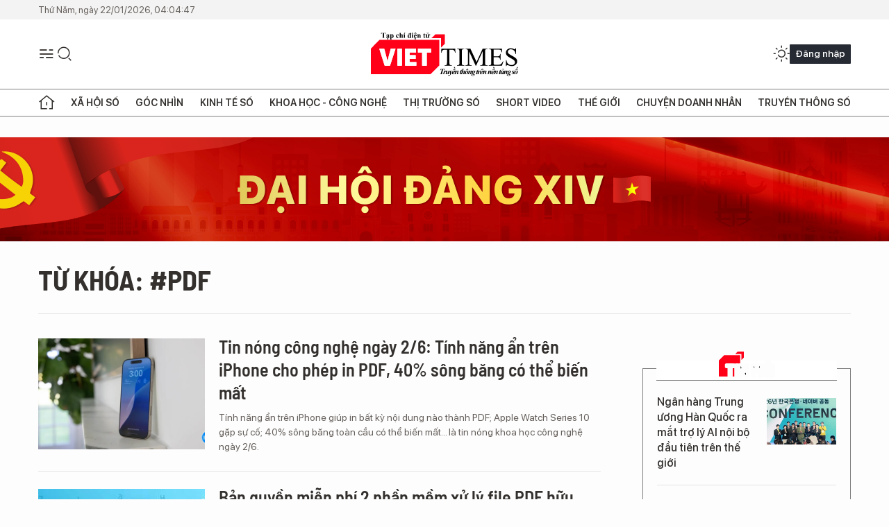

--- FILE ---
content_type: text/html;charset=utf-8
request_url: https://viettimes.vn/pdf-tag142852.html
body_size: 17396
content:
<!DOCTYPE html> <html lang="vi"> <head> <title>PDF | TẠP CHÍ ĐIỆN TỬ VIETTIMES</title> <meta name="description" content="Tin tức, hình ảnh, video clip MỚI NHẤT về PDF đang được dư luận quan tâm, cập nhật tin tuc PDF 24h trong ngày tại TẠP CHÍ ĐIỆN TỬ VIETTIMES"/> <meta name="keywords" content="PDF, tin tuc PDF, hinh anh PDF, video clip PDF"/> <meta name="news_keywords" content="PDF, tin tuc PDF, hinh anh PDF, video clip PDF"/> <meta http-equiv="Content-Type" content="text/html; charset=utf-8" /> <meta http-equiv="X-UA-Compatible" content="IE=edge"/> <meta http-equiv="refresh" content="1800" /> <meta name="revisit-after" content="1 days" /> <meta name="viewport" content="width=device-width, initial-scale=1"> <meta http-equiv="content-language" content="vi" /> <meta name="format-detection" content="telephone=no"/> <meta name="format-detection" content="address=no"/> <meta name="apple-mobile-web-app-capable" content="yes"> <meta name="apple-mobile-web-app-status-bar-style" content="black"> <meta name="apple-mobile-web-app-title" content="TẠP CHÍ ĐIỆN TỬ VIETTIMES"/> <meta name="referrer" content="no-referrer-when-downgrade"/> <link rel="shortcut icon" href="https://cdn.viettimes.vn/assets/web/styles/img/favicon.ico" type="image/x-icon" /> <link rel="preconnect" href="https://cdn.viettimes.vn"/> <link rel="dns-prefetch" href="https://cdn.viettimes.vn"/> <link rel="dns-prefetch" href="//www.google-analytics.com" /> <link rel="dns-prefetch" href="//www.googletagmanager.com" /> <link rel="dns-prefetch" href="//stc.za.zaloapp.com" /> <link rel="dns-prefetch" href="//fonts.googleapis.com" /> <script> var cmsConfig = { domainDesktop: 'https://viettimes.vn', domainMobile: 'https://viettimes.vn', domainApi: 'https://api.viettimes.vn', domainStatic: 'https://cdn.viettimes.vn', domainLog: 'https://log.viettimes.vn', googleAnalytics: 'G-9VXR93J6QG', siteId: 0, pageType: 12, objectId: 142852, adsZone: 0, allowAds: true, adsLazy: true, antiAdblock: true, }; var USER_AGENT=window.navigator&&(window.navigator.userAgent||window.navigator.vendor)||window.opera||"",IS_MOBILE=/Android|webOS|iPhone|iPod|BlackBerry|Windows Phone|IEMobile|Mobile Safari|Opera Mini/i.test(USER_AGENT),IS_REDIRECT=!1;function setCookie(e,o,i){var n=new Date,i=(n.setTime(n.getTime()+24*i*60*60*1e3),"expires="+n.toUTCString());document.cookie=e+"="+o+"; "+i+";path=/;"}function getCookie(e){var o=document.cookie.indexOf(e+"="),i=o+e.length+1;return!o&&e!==document.cookie.substring(0,e.length)||-1===o?null:(-1===(e=document.cookie.indexOf(";",i))&&(e=document.cookie.length),unescape(document.cookie.substring(i,e)))}; </script> <meta name="author" content="TẠP CHÍ ĐIỆN TỬ VIETTIMES" /> <meta name="copyright" content="Copyright © 2026 by TẠP CHÍ ĐIỆN TỬ VIETTIMES" /> <meta name="RATING" content="GENERAL" /> <meta name="GENERATOR" content="TẠP CHÍ ĐIỆN TỬ VIETTIMES" /> <meta content="TẠP CHÍ ĐIỆN TỬ VIETTIMES" itemprop="sourceOrganization" name="source"/> <meta content="news" itemprop="genre" name="medium"/> <meta name="robots" content="noarchive, max-image-preview:large, index, follow" /> <meta name="GOOGLEBOT" content="noarchive, max-image-preview:large, index, follow" /> <link rel="canonical" href="https://viettimes.vn/tu-khoa/pdf-tag142852.html" /> <meta property="og:site_name" content="TẠP CHÍ ĐIỆN TỬ VIETTIMES"/> <meta property="og:rich_attachment" content="true"/> <meta property="og:type" content="website"/> <meta property="og:url" content="https://viettimes.vn/tu-khoa/pdf-tag142852.html"/> <meta property="og:image" content="https://cdn.viettimes.vn/assets/web/styles/img/logo_share.png"/> <meta property="og:image:width" content="1200"/> <meta property="og:image:height" content="630"/> <meta property="og:title" content="PDF"/> <meta property="og:description" content="Tin tức, hình ảnh, video clip MỚI NHẤT về PDF đang được dư luận quan tâm, cập nhật tin tuc PDF 24h trong ngày tại TẠP CHÍ ĐIỆN TỬ VIETTIMES"/> <meta name="twitter:card" value="summary"/> <meta name="twitter:url" content="https://viettimes.vn/tu-khoa/pdf-tag142852.html"/> <meta name="twitter:title" content="PDF"/> <meta name="twitter:description" content="Tin tức, hình ảnh, video clip MỚI NHẤT về PDF đang được dư luận quan tâm, cập nhật tin tuc PDF 24h trong ngày tại TẠP CHÍ ĐIỆN TỬ VIETTIMES"/> <meta name="twitter:image" content="https://cdn.viettimes.vn/assets/web/styles/img/logo_share.png"/> <meta name="twitter:site" content="@TẠP CHÍ ĐIỆN TỬ VIETTIMES"/> <meta name="twitter:creator" content="@TẠP CHÍ ĐIỆN TỬ VIETTIMES"/> <script type="application/ld+json"> { "@context": "http://schema.org", "@type": "Organization", "name": "TẠP CHÍ ĐIỆN TỬ VIETTIMES", "url": "https://viettimes.vn", "logo": "https://cdn.viettimes.vn/assets/web/styles/img/logo.png", "foundingDate": "2016", "founders": [ { "@type": "Person", "name": "Cơ quan của Hội Truyền thông số Việt Nam" } ], "address": [ { "@type": "PostalAddress", "streetAddress": "Hà Nội", "addressLocality": "Hà Nội City", "addressRegion": "Northeast", "postalCode": "100000", "addressCountry": "VNM" } ], "contactPoint": [ { "@type": "ContactPoint", "telephone": "+84-862-774-832", "contactType": "customer service" }, { "@type": "ContactPoint", "telephone": "+84-932-288-166", "contactType": "customer service" } ], "sameAs": [ "https://www.youtube.com/@TapchiVietTimes", "https://web.facebook.com/viettimes.vn/", "https://www.tiktok.com/@viettimes.vn?lang=vi-VN" ] } </script> <script type="application/ld+json"> { "@context" : "https://schema.org", "@type" : "WebSite", "name": "TẠP CHÍ ĐIỆN TỬ VIETTIMES", "url": "https://viettimes.vn", "alternateName" : "Tạp chí điện tử Viettimes, Cơ quan của Hội Truyền thông số Việt Nam", "potentialAction": { "@type": "SearchAction", "target": { "@type": "EntryPoint", "urlTemplate": "https:\/\/viettimes.vn/search/?q={search_term_string}" }, "query-input": "required name=search_term_string" } } </script> <script type="application/ld+json"> { "@context":"http://schema.org", "@type":"BreadcrumbList", "itemListElement":[ { "@type":"ListItem", "position":1, "item":{ "@id":"https://viettimes.vn/tu-khoa/pdf-tag142852.html", "name":"PDF" } } ] } </script> <link rel="preload" href="https://cdn.viettimes.vn/assets/web/styles/fonts/audio/icomoon.woff" as="font" type="font/woff" crossorigin=""> <link rel="preload" href="https://cdn.viettimes.vn/assets/web/styles/fonts/icomoon/icomoon-12-12-25.woff" as="font" type="font/woff" crossorigin=""> <link rel="preload" href="https://cdn.viettimes.vn/assets/web/styles/fonts/SFProDisplay/SFProDisplay-BlackItalic.woff2" as="font" type="font/woff2" crossorigin=""> <link rel="preload" href="https://cdn.viettimes.vn/assets/web/styles/fonts/SFProDisplay/SFProDisplay-Bold.woff2" as="font" type="font/woff2" crossorigin=""> <link rel="preload" href="https://cdn.viettimes.vn/assets/web/styles/fonts/SFProDisplay/SFProDisplay-Semibold.woff2" as="font" type="font/woff2" crossorigin=""> <link rel="preload" href="https://cdn.viettimes.vn/assets/web/styles/fonts/SFProDisplay/SFProDisplay-Medium.woff2" as="font" type="font/woff2" crossorigin=""> <link rel="preload" href="https://cdn.viettimes.vn/assets/web/styles/fonts/SFProDisplay/SFProDisplay-Regular.woff2" as="font" type="font/woff2" crossorigin=""> <link rel="preload" href="https://cdn.viettimes.vn/assets/web/styles/fonts/BSC/BarlowSemiCondensed-Bold.woff2" as="font" type="font/woff2" crossorigin=""> <link rel="preload" href="https://cdn.viettimes.vn/assets/web/styles/fonts/BSC/BarlowSemiCondensed-SemiBold.woff2" as="font" type="font/woff2" crossorigin=""> <link rel="preload" href="https://cdn.viettimes.vn/assets/web/styles/fonts/NotoSerif/NotoSerif-Bold.woff2" as="font" type="font/woff2" crossorigin=""> <link rel="preload" href="https://cdn.viettimes.vn/assets/web/styles/fonts/NotoSerif/NotoSerif-Medium.woff2" as="font" type="font/woff2" crossorigin=""> <link rel="preload" href="https://cdn.viettimes.vn/assets/web/styles/fonts/NotoSerif/NotoSerif-Regular.woff2" as="font" type="font/woff2" crossorigin=""> <link rel="preload" href="https://cdn.viettimes.vn/assets/web/styles/fonts/PoppinsZ/PoppinsZ-SemiBold.woff2" as="font" type="font/woff2" crossorigin=""> <link rel="preload" href="https://cdn.viettimes.vn/assets/web/styles/fonts/PoppinsZ/PoppinsZ-Medium.woff2" as="font" type="font/woff2" crossorigin=""> <link rel="preload" href="https://cdn.viettimes.vn/assets/web/styles/fonts/PoppinsZ/PoppinsZ-Regular.woff2" as="font" type="font/woff2" crossorigin=""> <link rel="preload" href="https://cdn.viettimes.vn/assets/web/styles/css/main.min-1.0.30.css" as="style"> <link rel="preload" href="https://cdn.viettimes.vn/assets/web/js/main.min-1.0.31.js" as="script"> <link id="cms-style" rel="stylesheet" href="https://cdn.viettimes.vn/assets/web/styles/css/main.min-1.0.30.css"> <script type="text/javascript"> var _metaOgUrl = 'https://viettimes.vn/tu-khoa/pdf-tag142852.html'; var page_title = document.title; var tracked_url = window.location.pathname + window.location.search + window.location.hash; </script> <script async="" src="https://www.googletagmanager.com/gtag/js?id=G-9VXR93J6QG"></script> <script> if(!IS_REDIRECT){ window.dataLayer = window.dataLayer || []; function gtag(){dataLayer.push(arguments);} gtag('js', new Date()); gtag('config', 'G-9VXR93J6QG'); } </script> </head> <body class="tag-page"> <div id="sdaWeb_SdaMasthead" class="rennab banner-top" data-platform="1" data-position="Web_SdaMasthead" style="display:none"> </div> <header class="site-header"> <div class="top-header"> <time class="time" id="today"></time> </div> <div class="grid"> <div class="menu-search"> <i class="ic-menu"></i> <div class="search"> <i class="ic-search"></i> <div class="search-form"> <div class="advance-search"> <input type="text" class="txtsearch" placeholder="Nhập từ khóa cần tìm"> <select id="dlMode" class="select-mode"> <option value="4" selected="">Tìm theo tiêu đề</option> <option value="5">Bài viết</option> <option value="2">Tác giả</option> </select> </div> <button type="button" class="btn btn_search" aria-label="Tìm kiếm"> <i class="ic-search"></i>Tìm kiếm </button> </div> </div> </div> <a class="logo" href="https://viettimes.vn" title="TẠP CHÍ ĐIỆN TỬ VIETTIMES">TẠP CHÍ ĐIỆN TỬ VIETTIMES</a> <div class="hdr-action"> <a href="javascript:void(0);" class="notification" title="Nhận thông báo"> <i class="ic-notification"></i> </a> <a href="javascript:void(0);" class="dark-mode" title="Chế độ tối"> <i class="ic-sun"></i> <i class="ic-moon"></i> </a> <div class="wrap-user user-profile"></div> </div> </div> <ul class="menu"> <li class="main"> <a href="/" class="menu-heading" title="Trang chủ"><i class="ic-home"></i></a> </li> <li class="main" data-id="175"> <a class="menu-heading" href="https://viettimes.vn/xa-hoi-so/" title="Xã hội số">Xã hội số</a> <div class="cate-news loading" data-zone="175"></div> </li> <li class="main" data-id="115"> <a class="menu-heading" href="https://viettimes.vn/goc-nhin-truyen-thong/" title="Góc nhìn">Góc nhìn</a> <div class="cate-news loading" data-zone="115"></div> </li> <li class="main" data-id="3"> <a class="menu-heading" href="https://viettimes.vn/kinh-te-so/" title="Kinh tế số">Kinh tế số</a> <div class="cate-news loading" data-zone="3"></div> </li> <li class="main" data-id="109"> <a class="menu-heading" href="https://viettimes.vn/khoa-hoc-cong-nghe/" title="Khoa học - Công nghệ ">Khoa học - Công nghệ </a> <div class="cate-news loading" data-zone="109"></div> </li> <li class="main" data-id="189"> <a class="menu-heading" href="https://viettimes.vn/thi-truong-so/" title="Thị trường số">Thị trường số</a> <div class="cate-news loading" data-zone="189"></div> </li> <li class="main" data-id="195"> <a class="menu-heading" href="https://viettimes.vn/short/" title="Short Video">Short Video</a> <div class="cate-news loading" data-zone="195"></div> </li> <li class="main" data-id="121"> <a class="menu-heading" href="https://viettimes.vn/the-gioi/" title="Thế giới">Thế giới</a> <div class="cate-news loading" data-zone="121"></div> </li> <li class="main" data-id="38"> <a class="menu-heading" href="https://viettimes.vn/doanh-nghiep-doanh-nhan/" title="Chuyện doanh nhân ">Chuyện doanh nhân </a> <div class="cate-news loading" data-zone="38"></div> </li> <li class="main" data-id="116"> <a class="menu-heading" href="https://viettimes.vn/vdca/" title="Truyền thông số">Truyền thông số</a> <div class="cate-news loading" data-zone="116"></div> </li> </ul> </header> <div class="big-menu-vertical"> <div class="hdr-action"> <i class="ic-close">close</i> <a href="#" class="notification"> <i class="ic-notification"></i> </a> <a href="#" class="dark-mode hidden"> <i class="ic-sun"></i> <i class="ic-moon"></i> </a> <a href="#" class="btn-modal" data-target="loginModal"> Đăng nhập </a> </div> <ul class="menu"> <li class="main"> <a href="/" class="menu-heading" title="Trang chủ"><i class="ic-home"></i>Trang chủ</a> </li> <li class="main"> <a class="menu-heading" href="https://viettimes.vn/xa-hoi-so/" title="Xã hội số">Xã hội số</a> <i class="ic-chevron-down"></i> <ul class="sub-menu"> <li class="main"> <a href="https://viettimes.vn/xa-hoi-su-kien/" title="Xã hội">Xã hội</a> </li> <li class="main"> <a href="https://viettimes.vn/phap-luat/" title="Pháp luật">Pháp luật</a> </li> <li class="main"> <a href="https://viettimes.vn/xa-hoi/y-te/" title="Y tế">Y tế</a> </li> </ul> </li> <li class="main"> <a class="menu-heading" href="https://viettimes.vn/goc-nhin-truyen-thong/" title="Góc nhìn">Góc nhìn</a> </li> <li class="main"> <a class="menu-heading" href="https://viettimes.vn/kinh-te-so/" title="Kinh tế số">Kinh tế số</a> <i class="ic-chevron-down"></i> <ul class="sub-menu"> <li class="main"> <a href="https://viettimes.vn/bat-dong-san/" title="Bất động sản">Bất động sản</a> </li> <li class="main"> <a href="https://viettimes.vn/kinh-te-du-lieu/du-lieu/" title="Dữ liệu">Dữ liệu</a> </li> <li class="main"> <a href="https://viettimes.vn/kinh-te-du-lieu/quan-tri/" title="Kinh Doanh">Kinh Doanh</a> </li> <li class="main"> <a href="https://viettimes.vn/chung-khoan/" title="Chứng khoán">Chứng khoán</a> </li> </ul> </li> <li class="main"> <a class="menu-heading" href="https://viettimes.vn/khoa-hoc-cong-nghe/" title="Khoa học - Công nghệ ">Khoa học - Công nghệ </a> <i class="ic-chevron-down"></i> <ul class="sub-menu"> <li class="main"> <a href="https://viettimes.vn/ai/" title="AI">AI</a> </li> <li class="main"> <a href="https://viettimes.vn/cong-nghe/chuyen-doi-so/" title="Chuyển đổi số">Chuyển đổi số</a> </li> <li class="main"> <a href="https://viettimes.vn/ha-tang-so/" title="Hạ tầng số">Hạ tầng số</a> </li> </ul> </li> <li class="main"> <a class="menu-heading" href="https://viettimes.vn/thi-truong-so/" title="Thị trường số">Thị trường số</a> <i class="ic-chevron-down"></i> <ul class="sub-menu"> <li class="main"> <a href="https://viettimes.vn/oto-xe-may/" title="Xe">Xe</a> </li> <li class="main"> <a href="https://viettimes.vn/san-pham-dich-vu/" title="Sản phẩm dịch vụ">Sản phẩm dịch vụ</a> </li> <li class="main"> <a href="https://viettimes.vn/tu-van-tieu-dung/" title="Tư vấn tiêu dùng">Tư vấn tiêu dùng</a> </li> </ul> </li> <li class="main"> <a class="menu-heading" href="https://viettimes.vn/the-gioi/" title="Thế giới">Thế giới</a> <i class="ic-chevron-down"></i> <ul class="sub-menu"> <li class="main"> <a href="https://viettimes.vn/chuyen-la/" title="Chuyện lạ">Chuyện lạ</a> </li> <li class="main"> <a href="https://viettimes.vn/the-gioi/phan-tich/" title="Phân tích">Phân tích</a> </li> <li class="main"> <a href="https://viettimes.vn/cong-nghe-moi/" title="Công nghệ mới">Công nghệ mới</a> </li> </ul> </li> <li class="main"> <a class="menu-heading" href="https://viettimes.vn/doanh-nghiep-doanh-nhan/" title="Chuyện doanh nhân ">Chuyện doanh nhân </a> </li> <li class="main"> <a class="menu-heading" href="https://viettimes.vn/vdca/" title="Truyền thông số">Truyền thông số</a> </li> <li class="main"> <a class="menu-heading" href="https://viettimes.vn/multimedia/" title="Viettimes Media">Viettimes Media</a> <i class="ic-chevron-down"></i> <ul class="sub-menu"> <li class="main"> <a href="https://viettimes.vn/anh/" title="Ảnh">Ảnh</a> </li> <li class="main"> <a href="https://viettimes.vn/video/" title="Video">Video</a> </li> <li class="main"> <a href="https://viettimes.vn/short/" title="Short Video">Short Video</a> </li> <li class="main"> <a href="https://viettimes.vn/emagazine/" title="Emagazine">Emagazine</a> </li> <li class="main"> <a href="https://viettimes.vn/infographic/" title="Infographic">Infographic</a> </li> </ul> </li> </ul> </div> <div class="site-body"> <div id="sdaWeb_SdaAfterMenu" class="rennab " data-platform="1" data-position="Web_SdaAfterMenu" style="display:none"> </div> <div class="container"> <div id="sdaWeb_SdaTop" class="rennab " data-platform="1" data-position="Web_SdaTop" style="display:none"> </div> <div class="breadcrumb"> <h2 class="main"> <a href="https://viettimes.vn/tu-khoa/pdf-tag142852.html" title="PDF">Từ khóa: #PDF</a> </h2> </div> <div class="col"> <div class="main-col content-col"> <div class="timeline content-list" data-source="tag-timeline-142852"> <article class="story" data-id="186146"> <figure class="story__thumb"> <a class="cms-link" href="https://viettimes.vn/tin-nong-cong-nghe-ngay-26-tinh-nang-an-tren-iphone-cho-phep-in-pdf-40-song-bang-co-the-bien-mat-post186146.html" title="Tin nóng công nghệ ngày 2/6: Tính năng ẩn trên iPhone cho phép in PDF, 40% sông băng có thể biến mất"> <img class="lazyload" src="[data-uri]" data-src="https://cdn.viettimes.vn/images/4913bdda32fa4768cd86a5fd17b0758f75282615553163d4a9b996f703fefe29f81408184c7782a31027477c709f25a7ce0f43d74b806761fbea633506a2a32e9b8fa9c6cf8756b974fefc6d48bd995c/iphone-16-bgr-1392-6429.jpg.webp" alt="Ảnh minh họa: BGR"> <noscript><img src="https://cdn.viettimes.vn/images/4913bdda32fa4768cd86a5fd17b0758f75282615553163d4a9b996f703fefe29f81408184c7782a31027477c709f25a7ce0f43d74b806761fbea633506a2a32e9b8fa9c6cf8756b974fefc6d48bd995c/iphone-16-bgr-1392-6429.jpg.webp" alt="Ảnh minh họa: BGR" class="image-fallback"></noscript> </a> </figure> <h2 class="story__heading" data-tracking="186146"> <a class="cms-link " href="https://viettimes.vn/tin-nong-cong-nghe-ngay-26-tinh-nang-an-tren-iphone-cho-phep-in-pdf-40-song-bang-co-the-bien-mat-post186146.html" title="Tin nóng công nghệ ngày 2/6: Tính năng ẩn trên iPhone cho phép in PDF, 40% sông băng có thể biến mất"> Tin nóng công nghệ ngày 2/6: Tính năng ẩn trên iPhone cho phép in PDF, 40% sông băng có thể biến mất </a> </h2> <div class="story__summary "> <p>Tính năng ẩn trên iPhone giúp in bất kỳ nội dung nào thành PDF; Apple Watch Series 10 gặp sự cố; 40% sông băng toàn cầu có thể biến mất... là tin nóng khoa học công nghệ ngày 2/6.</p> </div> </article> <article class="story" data-id="154016"> <figure class="story__thumb"> <a class="cms-link" href="https://viettimes.vn/ban-quyen-mien-phi-2-phan-mem-xu-ly-file-pdf-huu-ich-tong-tri-gia-99-usd-post154016.html" title="Bản quyền miễn phí 2 phần mềm xử lý file PDF hữu ích, tổng trị giá 99 USD"> <img class="lazyload" src="[data-uri]" data-src="https://cdn.viettimes.vn/images/4913bdda32fa4768cd86a5fd17b0758f0274652ab6392c5f2b1242b52f348e76f55d029101628cd82235a0eac4791b33907e5ffc37db7d6a2ae1c3d29aa6fb7368a96eb5cdf90a1f7889645ddb6b7852/xu-ly-file-pdf-8960.jpeg.webp" alt="Bản quyền miễn phí 2 phần mềm xử lý file PDF hữu ích, tổng trị giá 99 USD"> <noscript><img src="https://cdn.viettimes.vn/images/4913bdda32fa4768cd86a5fd17b0758f0274652ab6392c5f2b1242b52f348e76f55d029101628cd82235a0eac4791b33907e5ffc37db7d6a2ae1c3d29aa6fb7368a96eb5cdf90a1f7889645ddb6b7852/xu-ly-file-pdf-8960.jpeg.webp" alt="Bản quyền miễn phí 2 phần mềm xử lý file PDF hữu ích, tổng trị giá 99 USD" class="image-fallback"></noscript> </a> </figure> <h2 class="story__heading" data-tracking="154016"> <a class="cms-link " href="https://viettimes.vn/ban-quyen-mien-phi-2-phan-mem-xu-ly-file-pdf-huu-ich-tong-tri-gia-99-usd-post154016.html" title="Bản quyền miễn phí 2 phần mềm xử lý file PDF hữu ích, tổng trị giá 99 USD"> Bản quyền miễn phí 2 phần mềm xử lý file PDF hữu ích, tổng trị giá 99 USD </a> </h2> <div class="story__summary "> Nếu là người thường xuyên làm công việc về văn phòng, 2 phần mềm xử lý file PDF chuyên nghiệp với những tính năng hữu ích dưới đây không nên thiếu trên máy tính của bạn. </div> </article> <article class="story" data-id="146197"> <figure class="story__thumb"> <a class="cms-link" href="https://viettimes.vn/thu-thuat-giup-chuyen-doi-dinh-dang-va-chinh-sua-file-pdf-de-dang-post146197.html" title="Thủ thuật giúp chuyển đổi định dạng và chỉnh sửa file PDF dễ dàng"> <img class="lazyload" src="[data-uri]" data-src="https://cdn.viettimes.vn/images/4913bdda32fa4768cd86a5fd17b0758f0274652ab6392c5f2b1242b52f348e7630a83b6438bece5215a00c0d019855246e7f7b7a48e4f484a47b1a70d44cc040dced13802b2ea3f99fc26a18450b2c38/file-pdf-7825.jpeg.webp" alt="Thủ thuật giúp chuyển đổi định dạng và chỉnh sửa file PDF dễ dàng"> <noscript><img src="https://cdn.viettimes.vn/images/4913bdda32fa4768cd86a5fd17b0758f0274652ab6392c5f2b1242b52f348e7630a83b6438bece5215a00c0d019855246e7f7b7a48e4f484a47b1a70d44cc040dced13802b2ea3f99fc26a18450b2c38/file-pdf-7825.jpeg.webp" alt="Thủ thuật giúp chuyển đổi định dạng và chỉnh sửa file PDF dễ dàng" class="image-fallback"></noscript> </a> </figure> <h2 class="story__heading" data-tracking="146197"> <a class="cms-link " href="https://viettimes.vn/thu-thuat-giup-chuyen-doi-dinh-dang-va-chinh-sua-file-pdf-de-dang-post146197.html" title="Thủ thuật giúp chuyển đổi định dạng và chỉnh sửa file PDF dễ dàng"> Thủ thuật giúp chuyển đổi định dạng và chỉnh sửa file PDF dễ dàng </a> </h2> <div class="story__summary "> Phần mềm chuyên nghiệp dưới đây sẽ giúp bạn chuyển đổi định dạng, chỉnh sửa nội dung hay xử lý file PDF một cách nhanh chóng và dễ dàng. </div> </article> <article class="story" data-id="120445"> <figure class="story__thumb"> <a class="cms-link" href="https://viettimes.vn/phan-mem-gian-diep-android-an-minh-duoi-dang-ung-dung-chat-post120445.html" title="Phần mềm gián điệp Android ẩn mình dưới dạng ứng dụng chat"> <img class="lazyload" src="[data-uri]" data-src="https://cdn.viettimes.vn/images/[base64]/phanmemgiandiepandroidanminhduoidangungdungchat7735262_12122019.jpg.webp" alt="Ảnh minh họa"> <noscript><img src="https://cdn.viettimes.vn/images/[base64]/phanmemgiandiepandroidanminhduoidangungdungchat7735262_12122019.jpg.webp" alt="Ảnh minh họa" class="image-fallback"></noscript> </a> </figure> <h2 class="story__heading" data-tracking="120445"> <a class="cms-link " href="https://viettimes.vn/phan-mem-gian-diep-android-an-minh-duoi-dang-ung-dung-chat-post120445.html" title="Phần mềm gián điệp Android ẩn mình dưới dạng ứng dụng chat"> Phần mềm gián điệp Android ẩn mình dưới dạng ứng dụng chat </a> </h2> <div class="story__summary "> Hãng bảo mật Trend Micro cảnh báo người dùng Android có thể nhiễm phần mềm gián điệp khi truy cập vào trang web giả mạo Google. </div> </article> <div id="sdaWeb_SdaNative1" class="rennab " data-platform="1" data-position="Web_SdaNative1" style="display:none"> </div> <article class="story" data-id="118823"> <figure class="story__thumb"> <a class="cms-link" href="https://viettimes.vn/xiaomi-ebook-reader-se-trinh-lang-ngay-2011-voi-gia-83-usd-post118823.html" title="Xiaomi eBook Reader sẽ trình làng ngày 20/11 với giá 83 USD"> <img class="lazyload" src="[data-uri]" data-src="https://cdn.viettimes.vn/images/4913bdda32fa4768cd86a5fd17b0758f0274652ab6392c5f2b1242b52f348e76299e2d1e92d57f8527e755e26130112598b41b9751939d671e545ba4213a8f539b8fa9c6cf8756b974fefc6d48bd995c/1_gfxr1532049_19112019.jpg.webp" alt="Ảnh minh họa"> <noscript><img src="https://cdn.viettimes.vn/images/4913bdda32fa4768cd86a5fd17b0758f0274652ab6392c5f2b1242b52f348e76299e2d1e92d57f8527e755e26130112598b41b9751939d671e545ba4213a8f539b8fa9c6cf8756b974fefc6d48bd995c/1_gfxr1532049_19112019.jpg.webp" alt="Ảnh minh họa" class="image-fallback"></noscript> </a> </figure> <h2 class="story__heading" data-tracking="118823"> <a class="cms-link " href="https://viettimes.vn/xiaomi-ebook-reader-se-trinh-lang-ngay-2011-voi-gia-83-usd-post118823.html" title="Xiaomi eBook Reader sẽ trình làng ngày 20/11 với giá 83 USD"> Xiaomi eBook Reader sẽ trình làng ngày 20/11 với giá 83 USD </a> </h2> <div class="story__summary "> Hãng công nghệ Trung Quốc Xiaomi đã xác nhận rằng họ sẽ ra mắt Xiaomi eBook Reader vào ngày 20/11, cạnh tranh với đối thủ Amazon Kindle nổi tiếng. </div> </article> <article class="story" data-id="113012"> <figure class="story__thumb"> <a class="cms-link" href="https://viettimes.vn/tu-vu-camscanner-chua-ma-doc-ung-dung-dang-tin-cung-co-the-khong-an-toan-post113012.html" title="Từ vụ CamScanner chứa mã độc: Ứng dụng đáng tin cũng có thể không an toàn"> <img class="lazyload" src="[data-uri]" data-src="https://cdn.viettimes.vn/images/4913bdda32fa4768cd86a5fd17b0758f857c0d92d32bafcc5ea175a556b95881452f0e86c7cb308ae098809c5083d75ab3d7f3430aa1e79c25d59adf66a3f3da479d3bc28e8259627ef70183dd41fa82/6f482c337a73932dca62_VJFS.jpg.webp" alt="Ảnh minh họa"> <noscript><img src="https://cdn.viettimes.vn/images/4913bdda32fa4768cd86a5fd17b0758f857c0d92d32bafcc5ea175a556b95881452f0e86c7cb308ae098809c5083d75ab3d7f3430aa1e79c25d59adf66a3f3da479d3bc28e8259627ef70183dd41fa82/6f482c337a73932dca62_VJFS.jpg.webp" alt="Ảnh minh họa" class="image-fallback"></noscript> </a> </figure> <h2 class="story__heading" data-tracking="113012"> <a class="cms-link " href="https://viettimes.vn/tu-vu-camscanner-chua-ma-doc-ung-dung-dang-tin-cung-co-the-khong-an-toan-post113012.html" title="Từ vụ CamScanner chứa mã độc: Ứng dụng đáng tin cũng có thể không an toàn"> Từ vụ CamScanner chứa mã độc: Ứng dụng đáng tin cũng có thể không an toàn </a> </h2> <div class="story__summary "> Một ứng dụng đáng tin, có hơn 100 triệu lượt tải trên Google Play Store cũng có thể phát tán mã độc, khiến các chuyên gia bảo mật cảnh báo người dùng smartphone phải hết sức cẩn trọng. </div> </article> <article class="story" data-id="111952"> <figure class="story__thumb"> <a class="cms-link" href="https://viettimes.vn/ai-la-cong-cu-de-doanh-nghiep-vua-va-nho-danh-bai-nhung-ga-khong-lo-truyen-thong-post111952.html" title="AI là công cụ để doanh nghiệp vừa và nhỏ đánh bại những gã khổng lồ truyền thống"> <img class="lazyload" src="[data-uri]" data-src="https://cdn.viettimes.vn/images/4913bdda32fa4768cd86a5fd17b0758f857c0d92d32bafcc5ea175a556b95881042138c4dda9087e2b157515a86e58d98b7a8ea1d7f320e3b47a7437a5dbb0f7479d3bc28e8259627ef70183dd41fa82/79ded8c984896dd73498_AZLJ.jpg.webp" alt="Ảnh minh họa"> <noscript><img src="https://cdn.viettimes.vn/images/4913bdda32fa4768cd86a5fd17b0758f857c0d92d32bafcc5ea175a556b95881042138c4dda9087e2b157515a86e58d98b7a8ea1d7f320e3b47a7437a5dbb0f7479d3bc28e8259627ef70183dd41fa82/79ded8c984896dd73498_AZLJ.jpg.webp" alt="Ảnh minh họa" class="image-fallback"></noscript> </a> </figure> <h2 class="story__heading" data-tracking="111952"> <a class="cms-link " href="https://viettimes.vn/ai-la-cong-cu-de-doanh-nghiep-vua-va-nho-danh-bai-nhung-ga-khong-lo-truyen-thong-post111952.html" title="AI là công cụ để doanh nghiệp vừa và nhỏ đánh bại những gã khổng lồ truyền thống"> AI là công cụ để doanh nghiệp vừa và nhỏ đánh bại những gã khổng lồ truyền thống </a> </h2> <div class="story__summary "> Ông Nguyễn Tấn Minh, Phó Tổng Giám đốc công ty GMO-Z.com Runsystem cho biết trí tuệ nhân tạo (AI) sẽ là trợ thủ giúp tăng năng suất cho các doanh nghiệp và là công cụ để các doanh nghiệp vừa và nhỏ hoàn toàn có khả năng đánh bại những gã khổng lồ truyền thống. </div> </article> <article class="story" data-id="111491"> <figure class="story__thumb"> <a class="cms-link" href="https://viettimes.vn/jailbreak-iphone-co-the-khien-cho-tai-khoan-apple-card-cua-ban-bi-khoa-ngay-lap-tuc-khong-can-hoi-post111491.html" title="Jailbreak iPhone có thể khiến cho tài khoản Apple Card của bạn bị khóa ngay lập tức không cần hỏi"> <img class="lazyload" src="[data-uri]" data-src="https://cdn.viettimes.vn/images/[base64]/20190806223304156513910923352755006crop15651391308475637786152085267_982019.jpg.webp" alt="Ảnh minh họa"> <noscript><img src="https://cdn.viettimes.vn/images/[base64]/20190806223304156513910923352755006crop15651391308475637786152085267_982019.jpg.webp" alt="Ảnh minh họa" class="image-fallback"></noscript> </a> </figure> <h2 class="story__heading" data-tracking="111491"> <a class="cms-link " href="https://viettimes.vn/jailbreak-iphone-co-the-khien-cho-tai-khoan-apple-card-cua-ban-bi-khoa-ngay-lap-tuc-khong-can-hoi-post111491.html" title="Jailbreak iPhone có thể khiến cho tài khoản Apple Card của bạn bị khóa ngay lập tức không cần hỏi"> Jailbreak iPhone có thể khiến cho tài khoản Apple Card của bạn bị khóa ngay lập tức không cần hỏi </a> </h2> <div class="story__summary "> Apple một lần nữa muốn nhắn nhủ tới tất cả các khách hàng của mình rằng, không nên jailbreak iPhone dù bằng bất cứ cách nào nếu không muốn bị khóa thẻ Apple Card. </div> </article> <article class="story" data-id="90178"> <figure class="story__thumb"> <a class="cms-link" href="https://viettimes.vn/huong-dan-tim-kiem-google-theo-cach-cua-chuyen-gia-post90178.html" title="Hướng dẫn tìm kiếm Google theo cách của chuyên gia"> <img class="lazyload" src="[data-uri]" data-src="https://cdn.viettimes.vn/images/4913bdda32fa4768cd86a5fd17b0758f9d9df4eeda711688b13a9769f239d12b5bf955e7d26f5eb420c476d25fbdb6ef56656366ee8ea75d9e87ebe18db0c3f6479d3bc28e8259627ef70183dd41fa82/fa59df477900905ec911_OEAM.jpg.webp" alt="Ảnh minh họa"> <noscript><img src="https://cdn.viettimes.vn/images/4913bdda32fa4768cd86a5fd17b0758f9d9df4eeda711688b13a9769f239d12b5bf955e7d26f5eb420c476d25fbdb6ef56656366ee8ea75d9e87ebe18db0c3f6479d3bc28e8259627ef70183dd41fa82/fa59df477900905ec911_OEAM.jpg.webp" alt="Ảnh minh họa" class="image-fallback"></noscript> </a> </figure> <h2 class="story__heading" data-tracking="90178"> <a class="cms-link " href="https://viettimes.vn/huong-dan-tim-kiem-google-theo-cach-cua-chuyen-gia-post90178.html" title="Hướng dẫn tìm kiếm Google theo cách của chuyên gia"> Hướng dẫn tìm kiếm Google theo cách của chuyên gia </a> </h2> <div class="story__summary "> Với một vài thủ thuật nhỏ và hiện đại, việc tìm kiếm Google sẽ đáp ứng thuận lợi hơn cho công việc cũng như nhu cầu của mỗi người. </div> </article> <article class="story" data-id="88608"> <figure class="story__thumb"> <a class="cms-link" href="https://viettimes.vn/nhat-ban-bo-kinh-te-va-hang-ntt-data-hop-tac-phat-trien-nen-tang-blockchain-cho-thuong-mai-post88608.html" title="Nhật Bản: Bộ Kinh tế và hãng NTT Data hợp tác phát triển nền tảng blockchain cho thương mại"> <img class="lazyload" src="[data-uri]" data-src="https://cdn.viettimes.vn/images/4913bdda32fa4768cd86a5fd17b0758f9d9df4eeda711688b13a9769f239d12be01f3f04a8b42ace97e51de86031c8bf9b8fa9c6cf8756b974fefc6d48bd995c/69542_WHGY.jpg.webp" alt="Ảnh minh họa"> <noscript><img src="https://cdn.viettimes.vn/images/4913bdda32fa4768cd86a5fd17b0758f9d9df4eeda711688b13a9769f239d12be01f3f04a8b42ace97e51de86031c8bf9b8fa9c6cf8756b974fefc6d48bd995c/69542_WHGY.jpg.webp" alt="Ảnh minh họa" class="image-fallback"></noscript> </a> </figure> <h2 class="story__heading" data-tracking="88608"> <a class="cms-link " href="https://viettimes.vn/nhat-ban-bo-kinh-te-va-hang-ntt-data-hop-tac-phat-trien-nen-tang-blockchain-cho-thuong-mai-post88608.html" title="Nhật Bản: Bộ Kinh tế và hãng NTT Data hợp tác phát triển nền tảng blockchain cho thương mại"> Nhật Bản: Bộ Kinh tế và hãng NTT Data hợp tác phát triển nền tảng blockchain cho thương mại </a> </h2> <div class="story__summary "> NEDO và NTT Data đang triển khai một hệ thống chia sẻ dữ liệu trên nền blockchain dành cho ngành công nghiệp thương mại nhằm mục đích tăng cường chia sẻ thông tin thương mại. </div> </article> <article class="story" data-id="88486"> <figure class="story__thumb"> <a class="cms-link" href="https://viettimes.vn/canh-bao-nhieu-to-chuc-tai-chinh-ngan-hang-viet-nam-dang-hung-don-ma-doc-post88486.html" title="Cảnh báo: Nhiều tổ chức tài chính, ngân hàng Việt Nam đang “hứng đòn” mã độc"> <img class="lazyload" src="[data-uri]" data-src="https://cdn.viettimes.vn/images/[base64]/baomatnganhang14711360031471163458677147117467423880315600crop1471175343713_MUHF.jpg.webp" alt="Ảnh minh họa."> <noscript><img src="https://cdn.viettimes.vn/images/[base64]/baomatnganhang14711360031471163458677147117467423880315600crop1471175343713_MUHF.jpg.webp" alt="Ảnh minh họa." class="image-fallback"></noscript> </a> </figure> <h2 class="story__heading" data-tracking="88486"> <a class="cms-link " href="https://viettimes.vn/canh-bao-nhieu-to-chuc-tai-chinh-ngan-hang-viet-nam-dang-hung-don-ma-doc-post88486.html" title="Cảnh báo: Nhiều tổ chức tài chính, ngân hàng Việt Nam đang “hứng đòn” mã độc"> Cảnh báo: Nhiều tổ chức tài chính, ngân hàng Việt Nam đang “hứng đòn” mã độc </a> </h2> <div class="story__summary "> VietTimes -- Vài ngày trước, các chuyên gia CyRadar đã phát hiện cuộc tấn công gián điệp mới nhắm vào một ngân hàng lớn của Việt Nam và dự đoán nhiều tổ chức tài chính khác tại Việt Nam cũng đang hứng chịu cuộc tấn công với hình thức tương tự như vậy mà chưa kịp thời xử lý.  </div> </article> <article class="story" data-id="86514"> <figure class="story__thumb"> <a class="cms-link" href="https://viettimes.vn/2-cach-chuyen-doi-pdf-sang-word-nhanh-mien-phi-post86514.html" title="2 cách chuyển đổi PDF sang Word nhanh, miễn phí"> <img class="lazyload" src="[data-uri]" data-src="https://cdn.viettimes.vn/images/4913bdda32fa4768cd86a5fd17b0758f9d9df4eeda711688b13a9769f239d12bca23e7369a48fb1b11a7f635a7a93bcc9b8fa9c6cf8756b974fefc6d48bd995c/44367_OKAN.jpg.webp" alt="Ảnh minh họa"> <noscript><img src="https://cdn.viettimes.vn/images/4913bdda32fa4768cd86a5fd17b0758f9d9df4eeda711688b13a9769f239d12bca23e7369a48fb1b11a7f635a7a93bcc9b8fa9c6cf8756b974fefc6d48bd995c/44367_OKAN.jpg.webp" alt="Ảnh minh họa" class="image-fallback"></noscript> </a> </figure> <h2 class="story__heading" data-tracking="86514"> <a class="cms-link " href="https://viettimes.vn/2-cach-chuyen-doi-pdf-sang-word-nhanh-mien-phi-post86514.html" title="2 cách chuyển đổi PDF sang Word nhanh, miễn phí"> 2 cách chuyển đổi PDF sang Word nhanh, miễn phí </a> </h2> <div class="story__summary "> Để chuyển file PDF thành file Word, bạn không cần phải trả tiền cho Acrobat DC hay Acrobat Reader DC mà vẫn làm được thật dễ dàng. </div> </article> <article class="story" data-id="85172"> <figure class="story__thumb"> <a class="cms-link" href="https://viettimes.vn/kham-pha-cac-tinh-nang-cot-loi-tren-smartphone-android-ios-con-thua-xa-post85172.html" title="Khám phá các tính năng cốt lõi trên smartphone Android – iOS còn “thua xa”"> <img class="lazyload" src="[data-uri]" data-src="https://cdn.viettimes.vn/images/4913bdda32fa4768cd86a5fd17b0758fc682b33d0a4fea2c30f3e11c976c6529cc17300f25a723921c2ed9e77fb7f11a68a96eb5cdf90a1f7889645ddb6b7852/0_MMFN.jpg.webp" alt="Ảnh minh họa (theo Android Authority)"> <noscript><img src="https://cdn.viettimes.vn/images/4913bdda32fa4768cd86a5fd17b0758fc682b33d0a4fea2c30f3e11c976c6529cc17300f25a723921c2ed9e77fb7f11a68a96eb5cdf90a1f7889645ddb6b7852/0_MMFN.jpg.webp" alt="Ảnh minh họa (theo Android Authority)" class="image-fallback"></noscript> </a> </figure> <h2 class="story__heading" data-tracking="85172"> <a class="cms-link " href="https://viettimes.vn/kham-pha-cac-tinh-nang-cot-loi-tren-smartphone-android-ios-con-thua-xa-post85172.html" title="Khám phá các tính năng cốt lõi trên smartphone Android – iOS còn “thua xa”"> Khám phá các tính năng cốt lõi trên smartphone Android – iOS còn “thua xa” </a> </h2> <div class="story__summary "> VietTimes -- Hàng trăm triệu người đang sử dụng Android trên thế giới. Tuy nhiên, không nhiều người lý do vì sao Android lại phổ biến và được ưa chuộng đến vậy. Bài viết sau đây sẽ giới thiệu với độc giả một số tính năng cốt lõi trên Android “ăn đứt” iOS của Apple! </div> </article> <div id="sdaWeb_SdaNative2" class="rennab " data-platform="1" data-position="Web_SdaNative2" style="display:none"> </div> <article class="story" data-id="82564"> <figure class="story__thumb"> <a class="cms-link" href="https://viettimes.vn/cach-trich-xuat-font-chu-tu-file-pdf-post82564.html" title="Cách trích xuất Font chữ từ file PDF"> <img class="lazyload" src="[data-uri]" data-src="https://cdn.viettimes.vn/images/4913bdda32fa4768cd86a5fd17b0758f9d9df4eeda711688b13a9769f239d12bd207d8f0bc9a14367a79ed8df54a49fb66b02ea180b2490cbe5b9695c995b35d/1411856_OMUM.png.webp" alt="Ảnh minh họa"> <noscript><img src="https://cdn.viettimes.vn/images/4913bdda32fa4768cd86a5fd17b0758f9d9df4eeda711688b13a9769f239d12bd207d8f0bc9a14367a79ed8df54a49fb66b02ea180b2490cbe5b9695c995b35d/1411856_OMUM.png.webp" alt="Ảnh minh họa" class="image-fallback"></noscript> </a> </figure> <h2 class="story__heading" data-tracking="82564"> <a class="cms-link " href="https://viettimes.vn/cach-trich-xuat-font-chu-tu-file-pdf-post82564.html" title="Cách trích xuất Font chữ từ file PDF"> Cách trích xuất Font chữ từ file PDF </a> </h2> <div class="story__summary "> Khi sử dụng các tập tin PDF, bạn thấy thích kiểu Font chữ độc đáo, lạ và đẹp được sử dụng. Bạn muốn biết tên của Font chữ đó, trích xuất và lưu lại để sử dụng cho công việc của mình. Dưới đây là 5 cách để bạn có thể thực hiện. </div> </article> <article class="story" data-id="81493"> <figure class="story__thumb"> <a class="cms-link" href="https://viettimes.vn/1001-cach-giup-ban-ket-hop-nhieu-file-pdf-voi-nhau-post81493.html" title="1001 cách giúp bạn kết hợp nhiều file PDF với nhau!"> <img class="lazyload" src="[data-uri]" data-src="https://cdn.viettimes.vn/images/4913bdda32fa4768cd86a5fd17b0758fc682b33d0a4fea2c30f3e11c976c6529fede937f1cdd647ae409c966533fa68768a96eb5cdf90a1f7889645ddb6b7852/0_MAIR.jpg.webp" alt="Ảnh minh họa (Theo Digital Trends)"> <noscript><img src="https://cdn.viettimes.vn/images/4913bdda32fa4768cd86a5fd17b0758fc682b33d0a4fea2c30f3e11c976c6529fede937f1cdd647ae409c966533fa68768a96eb5cdf90a1f7889645ddb6b7852/0_MAIR.jpg.webp" alt="Ảnh minh họa (Theo Digital Trends)" class="image-fallback"></noscript> </a> </figure> <h2 class="story__heading" data-tracking="81493"> <a class="cms-link " href="https://viettimes.vn/1001-cach-giup-ban-ket-hop-nhieu-file-pdf-voi-nhau-post81493.html" title="1001 cách giúp bạn kết hợp nhiều file PDF với nhau!"> 1001 cách giúp bạn kết hợp nhiều file PDF với nhau! </a> </h2> <div class="story__summary "> VietTimes -- Các tệp PDF thường được sử dụng như các tài liệu chính thức trực tuyến, vì vậy việc biết cách chuyển đổi là một kỹ năng chuyên nghiệp quan trọng. Một điều quan trọng cần biết là làm thế nào để sắp xếp nhiều tệp PDF vào một tài liệu duy nhất. Dưới đây là những cách đơn giản mà tiện lợi nhất cho bạn! </div> </article> <article class="story" data-id="81656"> <figure class="story__thumb"> <a class="cms-link" href="https://viettimes.vn/7-tinh-nang-tot-nhat-se-co-tren-may-tinh-mac-cua-apple-post81656.html" title="7 tính năng tốt nhất sẽ có trên máy tính Mac của Apple"> <img class="lazyload" src="[data-uri]" data-src="https://cdn.viettimes.vn/images/4913bdda32fa4768cd86a5fd17b0758f9d9df4eeda711688b13a9769f239d12b4e4958bd80ba35c3503dc9164ad6c7023b34facbdff92302300c9992ef14bc04/831433_PLAX.jpg.webp" alt="Ảnh minh họa"> <noscript><img src="https://cdn.viettimes.vn/images/4913bdda32fa4768cd86a5fd17b0758f9d9df4eeda711688b13a9769f239d12b4e4958bd80ba35c3503dc9164ad6c7023b34facbdff92302300c9992ef14bc04/831433_PLAX.jpg.webp" alt="Ảnh minh họa" class="image-fallback"></noscript> </a> </figure> <h2 class="story__heading" data-tracking="81656"> <a class="cms-link " href="https://viettimes.vn/7-tinh-nang-tot-nhat-se-co-tren-may-tinh-mac-cua-apple-post81656.html" title="7 tính năng tốt nhất sẽ có trên máy tính Mac của Apple"> 7 tính năng tốt nhất sẽ có trên máy tính Mac của Apple </a> </h2> <div class="story__summary "> MacOS Mojave - phiên bản mới nhất của hệ điều hành Mac vừa được Apple công bố tại Hội nghị phát triển toàn cầu (WWDC), đã hé lộ 7 tính năng tốt nhất sắp được 'nhà Táo' trang bị cho dòng máy Mac. Đó là những tính năng gì? </div> </article> <article class="story" data-id="81644"> <figure class="story__thumb"> <a class="cms-link" href="https://viettimes.vn/co-quan-luu-tru-quoc-gia-vuong-quoc-anh-thu-nghiem-cong-nghe-blockchain-de-luu-tru-ho-so-post81644.html" title="Cơ quan Lưu trữ Quốc gia Vương quốc Anh thử nghiệm công nghệ Blockchain để lưu trữ hồ sơ"> <img class="lazyload" src="[data-uri]" data-src="https://cdn.viettimes.vn/images/4913bdda32fa4768cd86a5fd17b0758f9d9df4eeda711688b13a9769f239d12b6180c8c82bf3689b47e97acaeab383193b34facbdff92302300c9992ef14bc04/159538_FGDN.jpg.webp" alt="Ảnh minh họa"> <noscript><img src="https://cdn.viettimes.vn/images/4913bdda32fa4768cd86a5fd17b0758f9d9df4eeda711688b13a9769f239d12b6180c8c82bf3689b47e97acaeab383193b34facbdff92302300c9992ef14bc04/159538_FGDN.jpg.webp" alt="Ảnh minh họa" class="image-fallback"></noscript> </a> </figure> <h2 class="story__heading" data-tracking="81644"> <a class="cms-link " href="https://viettimes.vn/co-quan-luu-tru-quoc-gia-vuong-quoc-anh-thu-nghiem-cong-nghe-blockchain-de-luu-tru-ho-so-post81644.html" title="Cơ quan Lưu trữ Quốc gia Vương quốc Anh thử nghiệm công nghệ Blockchain để lưu trữ hồ sơ"> Cơ quan Lưu trữ Quốc gia Vương quốc Anh thử nghiệm công nghệ Blockchain để lưu trữ hồ sơ </a> </h2> <div class="story__summary "> Cơ quan lưu trữ chính thức của Chính phủ Anh, Lưu trữ Quốc gia (National Archives -TNA) sẽ sử dụng công nghệ blockchain để thiết lập cách thức xác minh tính chính xác của các tài liệu lưu trữ. </div> </article> <article class="story" data-id="80596"> <figure class="story__thumb"> <a class="cms-link" href="https://viettimes.vn/8-meo-hay-khi-su-dung-gmail-khong-phai-ai-cung-biet-post80596.html" title="8 mẹo hay khi sử dụng Gmail không phải ai cũng biết"> <img class="lazyload" src="[data-uri]" data-src="https://cdn.viettimes.vn/images/4913bdda32fa4768cd86a5fd17b0758f9d9df4eeda711688b13a9769f239d12ba7cbc22108f43d700e5266435b7d2aa03b34facbdff92302300c9992ef14bc04/589652_TBCW.jpg.webp" alt="Ảnh minh họa"> <noscript><img src="https://cdn.viettimes.vn/images/4913bdda32fa4768cd86a5fd17b0758f9d9df4eeda711688b13a9769f239d12ba7cbc22108f43d700e5266435b7d2aa03b34facbdff92302300c9992ef14bc04/589652_TBCW.jpg.webp" alt="Ảnh minh họa" class="image-fallback"></noscript> </a> </figure> <h2 class="story__heading" data-tracking="80596"> <a class="cms-link " href="https://viettimes.vn/8-meo-hay-khi-su-dung-gmail-khong-phai-ai-cung-biet-post80596.html" title="8 mẹo hay khi sử dụng Gmail không phải ai cũng biết"> 8 mẹo hay khi sử dụng Gmail không phải ai cũng biết </a> </h2> <div class="story__summary "> Vừa qua, Google đã thiết kế lại giao diện Gmail với hàng loạt tính năng mới. Dưới đây là một số mẹo đơn giản giúp bạn sử dụng Gmail hiệu quả hơn. </div> </article> <article class="story" data-id="79824"> <figure class="story__thumb"> <a class="cms-link" href="https://viettimes.vn/7-meo-hay-khi-dung-gmail-khong-phai-ai-cung-biet-post79824.html" title="7 mẹo hay khi dùng Gmail không phải ai cũng biết"> <img class="lazyload" src="[data-uri]" data-src="https://cdn.viettimes.vn/images/4913bdda32fa4768cd86a5fd17b0758f9d9df4eeda711688b13a9769f239d12b60197e2213bbf573e43e9b379690e4ce3b34facbdff92302300c9992ef14bc04/959301_ZEVD.jpg.webp" alt="Ảnh minh họa"> <noscript><img src="https://cdn.viettimes.vn/images/4913bdda32fa4768cd86a5fd17b0758f9d9df4eeda711688b13a9769f239d12b60197e2213bbf573e43e9b379690e4ce3b34facbdff92302300c9992ef14bc04/959301_ZEVD.jpg.webp" alt="Ảnh minh họa" class="image-fallback"></noscript> </a> </figure> <h2 class="story__heading" data-tracking="79824"> <a class="cms-link " href="https://viettimes.vn/7-meo-hay-khi-dung-gmail-khong-phai-ai-cung-biet-post79824.html" title="7 mẹo hay khi dùng Gmail không phải ai cũng biết"> 7 mẹo hay khi dùng Gmail không phải ai cũng biết </a> </h2> <div class="story__summary "> Vừa qua, Google đã thiết kế lại giao diện Gmail của mình với hàng loạt các tính năng mới vô cùng hữu ích. Bài viết dưới đây mình sẽ giới thiệu cho các bạn các mẹo vặt thú vị khi sử dụng giao diện… </div> </article> <article class="story" data-id="79077"> <figure class="story__thumb"> <a class="cms-link" href="https://viettimes.vn/cach-tiet-kiem-30-chi-phi-khi-in-an-post79077.html" title="Cách tiết kiệm 30% chi phí khi in ấn"> <img class="lazyload" src="[data-uri]" data-src="https://cdn.viettimes.vn/images/4913bdda32fa4768cd86a5fd17b0758f9d9df4eeda711688b13a9769f239d12b4c2c383b72b569121c8fc4fce97e18a1b8ff1473c02ddbe6c2d5b0f1b107f7b3/10247448_DHJN.jpg.webp" alt="Ảnh minh họa"> <noscript><img src="https://cdn.viettimes.vn/images/4913bdda32fa4768cd86a5fd17b0758f9d9df4eeda711688b13a9769f239d12b4c2c383b72b569121c8fc4fce97e18a1b8ff1473c02ddbe6c2d5b0f1b107f7b3/10247448_DHJN.jpg.webp" alt="Ảnh minh họa" class="image-fallback"></noscript> </a> </figure> <h2 class="story__heading" data-tracking="79077"> <a class="cms-link " href="https://viettimes.vn/cach-tiet-kiem-30-chi-phi-khi-in-an-post79077.html" title="Cách tiết kiệm 30% chi phí khi in ấn"> Cách tiết kiệm 30% chi phí khi in ấn </a> </h2> <div class="story__summary "> Hôm nay, Kynguyenso.plo.vn sẽ hướng dẫn bạn đọc cách loại bỏ các phần dư thừa trên trang web, giúp tiết kiệm khoảng 30% chi phí khi in ấn. </div> </article> </div> <button type="button" class="view-more control__loadmore" data-page="1" data-zone="0" data-type="tag" data-tag="142852" data-phrase="PDF"> Xem thêm </button> </div> <div class="sub-col sidebar-right"> <div id="sidebar-top-1"> <div id="sdaWeb_SdaRightHot1" class="rennab " data-platform="1" data-position="Web_SdaRightHot1" style="display:none"> </div> <div class="new-news fyi-position"> <h3 class="box-heading"> <span class="title">Tin mới</span> </h3> <div class="box-content" data-source="latest-news"> <article class="story"> <figure class="story__thumb"> <a class="cms-link" href="https://viettimes.vn/ngan-hang-trung-uong-han-quoc-ra-mat-tro-ly-ai-noi-bo-dau-tien-tren-the-gioi-post193971.html" title="Ngân hàng Trung ương Hàn Quốc ra mắt trợ lý AI nội bộ đầu tiên trên thế giới"> <img class="lazyload" src="[data-uri]" data-src="https://cdn.viettimes.vn/images/40c8840506af5171700ba1e9853c849849de56d193c1656fb3c954efc1e21b0c85144e3d73015a03f4126f0e9fe0bc2925741fce674319b54d57c4b639d9dbf7/capture-6812.png.webp" data-srcset="https://cdn.viettimes.vn/images/40c8840506af5171700ba1e9853c849849de56d193c1656fb3c954efc1e21b0c85144e3d73015a03f4126f0e9fe0bc2925741fce674319b54d57c4b639d9dbf7/capture-6812.png.webp 1x, https://cdn.viettimes.vn/images/66439f3d2a23e8b58e4790bb6cd3a08649de56d193c1656fb3c954efc1e21b0c85144e3d73015a03f4126f0e9fe0bc2925741fce674319b54d57c4b639d9dbf7/capture-6812.png.webp 2x" alt="Ngân hàng Trung ương Hàn Quốc và Naver đã công bố mô hình AI đầu tiên trên thế giới được thiết kế dành riêng cho các nhà hoạch định chính sách tiền tệ. Ảnh: Nikkei Asia."> <noscript><img src="https://cdn.viettimes.vn/images/40c8840506af5171700ba1e9853c849849de56d193c1656fb3c954efc1e21b0c85144e3d73015a03f4126f0e9fe0bc2925741fce674319b54d57c4b639d9dbf7/capture-6812.png.webp" srcset="https://cdn.viettimes.vn/images/40c8840506af5171700ba1e9853c849849de56d193c1656fb3c954efc1e21b0c85144e3d73015a03f4126f0e9fe0bc2925741fce674319b54d57c4b639d9dbf7/capture-6812.png.webp 1x, https://cdn.viettimes.vn/images/66439f3d2a23e8b58e4790bb6cd3a08649de56d193c1656fb3c954efc1e21b0c85144e3d73015a03f4126f0e9fe0bc2925741fce674319b54d57c4b639d9dbf7/capture-6812.png.webp 2x" alt="Ngân hàng Trung ương Hàn Quốc và Naver đã công bố mô hình AI đầu tiên trên thế giới được thiết kế dành riêng cho các nhà hoạch định chính sách tiền tệ. Ảnh: Nikkei Asia." class="image-fallback"></noscript> </a> </figure> <h2 class="story__heading" data-tracking="193971"> <a class="cms-link " href="https://viettimes.vn/ngan-hang-trung-uong-han-quoc-ra-mat-tro-ly-ai-noi-bo-dau-tien-tren-the-gioi-post193971.html" title="Ngân hàng Trung ương Hàn Quốc ra mắt trợ lý AI nội bộ đầu tiên trên thế giới"> Ngân hàng Trung ương Hàn Quốc ra mắt trợ lý AI nội bộ đầu tiên trên thế giới </a> </h2> </article> <article class="story"> <figure class="story__thumb"> <a class="cms-link" href="https://viettimes.vn/hai-phong-tren-hanh-trinh-tro-thanh-sieu-do-thi-ven-bien-post193974.html" title="Hải Phòng trên hành trình trở thành siêu đô thị ven biển"> <img class="lazyload" src="[data-uri]" data-src="https://cdn.viettimes.vn/images/05edd55b2b10b8323424cb95373990551e683d750487e5b32a582deb97f8ee65ee6b466726948fd2aaf6d977a810791048053a09861e1e8909204a507612a6d8/anh-2-4809.jpg.webp" data-srcset="https://cdn.viettimes.vn/images/05edd55b2b10b8323424cb95373990551e683d750487e5b32a582deb97f8ee65ee6b466726948fd2aaf6d977a810791048053a09861e1e8909204a507612a6d8/anh-2-4809.jpg.webp 1x, https://cdn.viettimes.vn/images/192dddf9dbbbf5c8ce0a91f6963894631e683d750487e5b32a582deb97f8ee65ee6b466726948fd2aaf6d977a810791048053a09861e1e8909204a507612a6d8/anh-2-4809.jpg.webp 2x" alt="Hải Phòng trên hành trình trở thành siêu đô thị ven biển"> <noscript><img src="https://cdn.viettimes.vn/images/05edd55b2b10b8323424cb95373990551e683d750487e5b32a582deb97f8ee65ee6b466726948fd2aaf6d977a810791048053a09861e1e8909204a507612a6d8/anh-2-4809.jpg.webp" srcset="https://cdn.viettimes.vn/images/05edd55b2b10b8323424cb95373990551e683d750487e5b32a582deb97f8ee65ee6b466726948fd2aaf6d977a810791048053a09861e1e8909204a507612a6d8/anh-2-4809.jpg.webp 1x, https://cdn.viettimes.vn/images/192dddf9dbbbf5c8ce0a91f6963894631e683d750487e5b32a582deb97f8ee65ee6b466726948fd2aaf6d977a810791048053a09861e1e8909204a507612a6d8/anh-2-4809.jpg.webp 2x" alt="Hải Phòng trên hành trình trở thành siêu đô thị ven biển" class="image-fallback"></noscript> </a> </figure> <h2 class="story__heading" data-tracking="193974"> <a class="cms-link " href="https://viettimes.vn/hai-phong-tren-hanh-trinh-tro-thanh-sieu-do-thi-ven-bien-post193974.html" title="Hải Phòng trên hành trình trở thành siêu đô thị ven biển"> Hải Phòng trên hành trình trở thành siêu đô thị ven biển </a> </h2> </article> <article class="story"> <figure class="story__thumb"> <a class="cms-link" href="https://viettimes.vn/canada-lan-dau-dien-tap-theo-mo-hinh-du-kich-de-doi-pho-kich-ban-my-tan-cong-post193972.html" title="Canada lần đầu diễn tập theo mô hình du kích để đối phó kịch bản &#34;Mỹ tấn công&#34;"> <img class="lazyload" src="[data-uri]" data-src="https://cdn.viettimes.vn/images/6a3cc5a7f0a647288b262c5286cdbe750878cfd04cfa6d9c7d9ed9a5c53b36360de9c0573c6419010c5638bcfb312970dced13802b2ea3f99fc26a18450b2c38/luc-quan.png.webp" data-srcset="https://cdn.viettimes.vn/images/6a3cc5a7f0a647288b262c5286cdbe750878cfd04cfa6d9c7d9ed9a5c53b36360de9c0573c6419010c5638bcfb312970dced13802b2ea3f99fc26a18450b2c38/luc-quan.png.webp 1x, https://cdn.viettimes.vn/images/f67f110ab006370a5cf08080b9dcf5590878cfd04cfa6d9c7d9ed9a5c53b36360de9c0573c6419010c5638bcfb312970dced13802b2ea3f99fc26a18450b2c38/luc-quan.png.webp 2x" alt="Lục quân Canada diễn tập triển khai lực lượng đối phó Mỹ tấn công. Ảnh: Singtao."> <noscript><img src="https://cdn.viettimes.vn/images/6a3cc5a7f0a647288b262c5286cdbe750878cfd04cfa6d9c7d9ed9a5c53b36360de9c0573c6419010c5638bcfb312970dced13802b2ea3f99fc26a18450b2c38/luc-quan.png.webp" srcset="https://cdn.viettimes.vn/images/6a3cc5a7f0a647288b262c5286cdbe750878cfd04cfa6d9c7d9ed9a5c53b36360de9c0573c6419010c5638bcfb312970dced13802b2ea3f99fc26a18450b2c38/luc-quan.png.webp 1x, https://cdn.viettimes.vn/images/f67f110ab006370a5cf08080b9dcf5590878cfd04cfa6d9c7d9ed9a5c53b36360de9c0573c6419010c5638bcfb312970dced13802b2ea3f99fc26a18450b2c38/luc-quan.png.webp 2x" alt="Lục quân Canada diễn tập triển khai lực lượng đối phó Mỹ tấn công. Ảnh: Singtao." class="image-fallback"></noscript> </a> </figure> <h2 class="story__heading" data-tracking="193972"> <a class="cms-link " href="https://viettimes.vn/canada-lan-dau-dien-tap-theo-mo-hinh-du-kich-de-doi-pho-kich-ban-my-tan-cong-post193972.html" title="Canada lần đầu diễn tập theo mô hình du kích để đối phó kịch bản &#34;Mỹ tấn công&#34;"> Canada lần đầu diễn tập theo mô hình du kích để đối phó kịch bản "Mỹ tấn công" </a> </h2> </article> <article class="story"> <figure class="story__thumb"> <a class="cms-link" href="https://viettimes.vn/mien-bac-co-noi-xuong-gan-0-do-post193966.html" title="Miền Bắc có nơi xuống gần 0 độ"> <img class="lazyload" src="[data-uri]" data-src="https://cdn.viettimes.vn/images/c383bce63f62e9b1e527758d7a16c51dc7f24ab31f22f4375a79cea2f0304f4ba94c4b24b13c2f870c3ae58e3d2bcaca25741fce674319b54d57c4b639d9dbf7/1769049001593.jpg.webp" data-srcset="https://cdn.viettimes.vn/images/c383bce63f62e9b1e527758d7a16c51dc7f24ab31f22f4375a79cea2f0304f4ba94c4b24b13c2f870c3ae58e3d2bcaca25741fce674319b54d57c4b639d9dbf7/1769049001593.jpg.webp 1x, https://cdn.viettimes.vn/images/4a53e7903569df17579ec1f5be22c1f4c7f24ab31f22f4375a79cea2f0304f4ba94c4b24b13c2f870c3ae58e3d2bcaca25741fce674319b54d57c4b639d9dbf7/1769049001593.jpg.webp 2x" alt="Miền Bắc có nơi xuống gần 0 độ"> <noscript><img src="https://cdn.viettimes.vn/images/c383bce63f62e9b1e527758d7a16c51dc7f24ab31f22f4375a79cea2f0304f4ba94c4b24b13c2f870c3ae58e3d2bcaca25741fce674319b54d57c4b639d9dbf7/1769049001593.jpg.webp" srcset="https://cdn.viettimes.vn/images/c383bce63f62e9b1e527758d7a16c51dc7f24ab31f22f4375a79cea2f0304f4ba94c4b24b13c2f870c3ae58e3d2bcaca25741fce674319b54d57c4b639d9dbf7/1769049001593.jpg.webp 1x, https://cdn.viettimes.vn/images/4a53e7903569df17579ec1f5be22c1f4c7f24ab31f22f4375a79cea2f0304f4ba94c4b24b13c2f870c3ae58e3d2bcaca25741fce674319b54d57c4b639d9dbf7/1769049001593.jpg.webp 2x" alt="Miền Bắc có nơi xuống gần 0 độ" class="image-fallback"></noscript> </a> </figure> <h2 class="story__heading" data-tracking="193966"> <a class="cms-link " href="https://viettimes.vn/mien-bac-co-noi-xuong-gan-0-do-post193966.html" title="Miền Bắc có nơi xuống gần 0 độ"> Miền Bắc có nơi xuống gần 0 độ </a> </h2> </article> <article class="story"> <figure class="story__thumb"> <a class="cms-link" href="https://viettimes.vn/apple-bi-mat-phat-trien-ghim-cai-ao-thong-minh-tich-hop-ai-post193969.html" title="Apple bí mật phát triển ghim cài áo thông minh tích hợp AI"> <img class="lazyload" src="[data-uri]" data-src="https://cdn.viettimes.vn/images/40c8840506af5171700ba1e9853c849849de56d193c1656fb3c954efc1e21b0c7c7c04c7850e4a5c4d9e37b017fe483825741fce674319b54d57c4b639d9dbf7/capture-1833.png.webp" data-srcset="https://cdn.viettimes.vn/images/40c8840506af5171700ba1e9853c849849de56d193c1656fb3c954efc1e21b0c7c7c04c7850e4a5c4d9e37b017fe483825741fce674319b54d57c4b639d9dbf7/capture-1833.png.webp 1x, https://cdn.viettimes.vn/images/66439f3d2a23e8b58e4790bb6cd3a08649de56d193c1656fb3c954efc1e21b0c7c7c04c7850e4a5c4d9e37b017fe483825741fce674319b54d57c4b639d9dbf7/capture-1833.png.webp 2x" alt="Apple có thể đang tạo ra chiếc thiết bị đeo thông minh tích hợp trí tuệ nhân tạo đầu tiên thực sự đáng dùng. Ảnh: BGR."> <noscript><img src="https://cdn.viettimes.vn/images/40c8840506af5171700ba1e9853c849849de56d193c1656fb3c954efc1e21b0c7c7c04c7850e4a5c4d9e37b017fe483825741fce674319b54d57c4b639d9dbf7/capture-1833.png.webp" srcset="https://cdn.viettimes.vn/images/40c8840506af5171700ba1e9853c849849de56d193c1656fb3c954efc1e21b0c7c7c04c7850e4a5c4d9e37b017fe483825741fce674319b54d57c4b639d9dbf7/capture-1833.png.webp 1x, https://cdn.viettimes.vn/images/66439f3d2a23e8b58e4790bb6cd3a08649de56d193c1656fb3c954efc1e21b0c7c7c04c7850e4a5c4d9e37b017fe483825741fce674319b54d57c4b639d9dbf7/capture-1833.png.webp 2x" alt="Apple có thể đang tạo ra chiếc thiết bị đeo thông minh tích hợp trí tuệ nhân tạo đầu tiên thực sự đáng dùng. Ảnh: BGR." class="image-fallback"></noscript> </a> </figure> <h2 class="story__heading" data-tracking="193969"> <a class="cms-link " href="https://viettimes.vn/apple-bi-mat-phat-trien-ghim-cai-ao-thong-minh-tich-hop-ai-post193969.html" title="Apple bí mật phát triển ghim cài áo thông minh tích hợp AI"> Apple bí mật phát triển ghim cài áo thông minh tích hợp AI </a> </h2> </article> </div> </div> <div class="box-default fyi-position"> <h3 class="box-heading"> <a class="title" href="https://viettimes.vn/chu-de/thuc-day-kinh-te-so-155.html" title="Thúc đẩy Kinh tế số"> Thúc đẩy Kinh tế số </a> </h3> <div class="box-content" data-source="topic-box-155"> <article class="story"> <figure class="story__thumb"> <a class="cms-link" href="https://viettimes.vn/chu-tich-arobid-tran-van-chin-tiet-lo-chia-khoa-so-giup-doanh-nghiep-viet-vuon-ra-the-gioi-post190676.html" title="Chủ tịch Arobid Trần Văn Chín tiết lộ “chìa khóa số” giúp doanh nghiệp Việt vươn ra thế giới"> <img class="lazyload" src="[data-uri]" data-src="https://cdn.viettimes.vn/images/88c2b7fc7efd5093108429c9cbbc1d7ad46b2cd42a1e7f7571a3cabc62889185a4a86158e06d2f20a31530daf9458e015d1c1dcd47860e8b254e1591f6be0d6648053a09861e1e8909204a507612a6d8/arobid-346-5274.jpg.webp" alt="Chủ tịch Arobid Trần Văn Chín tiết lộ “chìa khóa số” giúp doanh nghiệp Việt vươn ra thế giới"> <noscript><img src="https://cdn.viettimes.vn/images/88c2b7fc7efd5093108429c9cbbc1d7ad46b2cd42a1e7f7571a3cabc62889185a4a86158e06d2f20a31530daf9458e015d1c1dcd47860e8b254e1591f6be0d6648053a09861e1e8909204a507612a6d8/arobid-346-5274.jpg.webp" alt="Chủ tịch Arobid Trần Văn Chín tiết lộ “chìa khóa số” giúp doanh nghiệp Việt vươn ra thế giới" class="image-fallback"></noscript> </a> </figure> <h2 class="story__heading" data-tracking="190676"> <a class="cms-link " href="https://viettimes.vn/chu-tich-arobid-tran-van-chin-tiet-lo-chia-khoa-so-giup-doanh-nghiep-viet-vuon-ra-the-gioi-post190676.html" title="Chủ tịch Arobid Trần Văn Chín tiết lộ “chìa khóa số” giúp doanh nghiệp Việt vươn ra thế giới"> Chủ tịch Arobid Trần Văn Chín tiết lộ “chìa khóa số” giúp doanh nghiệp Việt vươn ra thế giới </a> </h2> </article> <article class="story"> <h2 class="story__heading" data-tracking="190938"> <a class="cms-link " href="https://viettimes.vn/viet-nam-thuc-day-hinh-thanh-he-sinh-thai-5g-ai-cho-phat-trien-ben-vung-asean-post190938.html" title="Việt Nam thúc đẩy hình thành hệ sinh thái 5G – AI cho phát triển bền vững ASEAN"> Việt Nam thúc đẩy hình thành hệ sinh thái 5G – AI cho phát triển bền vững ASEAN </a> </h2> </article> <article class="story"> <h2 class="story__heading" data-tracking="184608"> <a class="cms-link " href="https://viettimes.vn/giai-thuong-vda-tao-dong-luc-manh-me-de-to-chuc-doanh-nghiep-vuon-len-lam-chu-cong-nghe-post184608.html" title="Giải thưởng VDA tạo động lực mạnh mẽ để tổ chức, doanh nghiệp vươn lên làm chủ công nghệ"> <i class="ic-type-emagazine"></i> Giải thưởng VDA tạo động lực mạnh mẽ để tổ chức, doanh nghiệp vươn lên làm chủ công nghệ </a> </h2> </article> <article class="story"> <h2 class="story__heading" data-tracking="184579"> <a class="cms-link " href="https://viettimes.vn/vda-la-giai-thuong-danh-gia-the-hien-no-luc-chuyen-doi-so-quoc-gia-post184579.html" title="&#34;VDA là giải thưởng danh giá, thể hiện nỗ lực chuyển đổi số quốc gia&#34;"> "VDA là giải thưởng danh giá, thể hiện nỗ lực chuyển đổi số quốc gia" </a> </h2> </article> <article class="story"> <h2 class="story__heading" data-tracking="184651"> <a class="cms-link " href="https://viettimes.vn/vda-dong-gop-tich-cuc-vao-su-phat-trien-kinh-te-so-xa-hoi-so-chinh-phu-so-post184651.html" title="VDA đóng góp tích cực vào sự phát triển kinh tế số, xã hội số, chính phủ số"> <i class="ic-type-emagazine"></i> VDA đóng góp tích cực vào sự phát triển kinh tế số, xã hội số, chính phủ số </a> </h2> </article> </div> </div> <div id="sdaWeb_SdaRightHot2" class="rennab " data-platform="1" data-position="Web_SdaRightHot2" style="display:none"> </div> <div id="sdaWeb_SdaRight1" class="rennab " data-platform="1" data-position="Web_SdaRight1" style="display:none"> </div> <div class="box-default fyi-position"> <h3 class="box-heading"> <a class="title" href="https://viettimes.vn/chu-de/trang-chu-1.html" title="TRANG CHỦ"> TRANG CHỦ </a> </h3> <div class="box-content" data-source="topic-box-1"> <article class="story"> <figure class="story__thumb"> <a class="cms-link" href="https://viettimes.vn/hom-nay-dai-hoi-dang-xiv-bau-ban-chap-hanh-trung-uong-post193948.html" title="Hôm nay Đại hội Đảng XIV bầu Ban chấp hành Trung ương"> <img class="lazyload" src="[data-uri]" data-src="https://cdn.viettimes.vn/images/a4db1e36e09f15906d0b45c6abb9a5d861108d23137165ed6e90c054ca459983490984298b4e03c1f1b8a69180d1df9a/tbt9.jpg.webp" alt="Hôm nay Đại hội Đảng XIV bầu Ban chấp hành Trung ương"> <noscript><img src="https://cdn.viettimes.vn/images/a4db1e36e09f15906d0b45c6abb9a5d861108d23137165ed6e90c054ca459983490984298b4e03c1f1b8a69180d1df9a/tbt9.jpg.webp" alt="Hôm nay Đại hội Đảng XIV bầu Ban chấp hành Trung ương" class="image-fallback"></noscript> </a> </figure> <h2 class="story__heading" data-tracking="193948"> <a class="cms-link " href="https://viettimes.vn/hom-nay-dai-hoi-dang-xiv-bau-ban-chap-hanh-trung-uong-post193948.html" title="Hôm nay Đại hội Đảng XIV bầu Ban chấp hành Trung ương"> Hôm nay Đại hội Đảng XIV bầu Ban chấp hành Trung ương </a> </h2> </article> <article class="story"> <h2 class="story__heading" data-tracking="193954"> <a class="cms-link " href="https://viettimes.vn/quy-trinh-bau-tong-bi-thu-dien-ra-nhu-the-nao-post193954.html" title="Quy trình bầu Tổng bí thư diễn ra như thế nào?"> Quy trình bầu Tổng bí thư diễn ra như thế nào? </a> </h2> </article> <article class="story"> <h2 class="story__heading" data-tracking="193946"> <a class="cms-link " href="https://viettimes.vn/moi-bo-nganh-dia-phuong-phai-co-1-trung-tam-doi-moi-sang-tao-post193946.html" title="Mỗi bộ ngành, địa phương phải có 1 trung tâm đổi mới sáng tạo"> Mỗi bộ ngành, địa phương phải có 1 trung tâm đổi mới sáng tạo </a> </h2> </article> <article class="story"> <h2 class="story__heading" data-tracking="193941"> <a class="cms-link " href="https://viettimes.vn/tinh-gon-bo-may-la-chia-khoa-dua-dat-nuoc-vuon-minh-post193941.html" title="Tinh gọn bộ máy là chìa khóa đưa đất nước vươn mình"> Tinh gọn bộ máy là chìa khóa đưa đất nước vươn mình </a> </h2> </article> <article class="story"> <h2 class="story__heading" data-tracking="193957"> <a class="cms-link " href="https://viettimes.vn/chu-trung-tam-trien-lam-lon-nhat-dong-nam-a-bao-lo-post193957.html" title="Chủ trung tâm triển lãm lớn nhất Đông Nam Á báo lỗ"> Chủ trung tâm triển lãm lớn nhất Đông Nam Á báo lỗ </a> </h2> </article> </div> </div> <div id="sdaWeb_SdaRight2" class="rennab " data-platform="1" data-position="Web_SdaRight2" style="display:none"> </div> <div id="sdaWeb_SdaRight3" class="rennab " data-platform="1" data-position="Web_SdaRight3" style="display:none"> </div> <div id="sdaWeb_SdaRight4" class="rennab " data-platform="1" data-position="Web_SdaRight4" style="display:none"> </div> <div id="sdaWeb_SdaRight5" class="rennab " data-platform="1" data-position="Web_SdaRight5" style="display:none"> </div> </div><div id="sidebar-sticky-1"> <div id="sdaWeb_SdaRightSticky" class="rennab " data-platform="1" data-position="Web_SdaRightSticky" style="display:none"> </div> </div> </div> </div> <div id="sdaWeb_SdaBottom" class="rennab " data-platform="1" data-position="Web_SdaBottom" style="display:none"> </div> </div> </div> <div class="back-to-top"></div> <footer class="site-footer"> <div class="container"> <a href="/" class="logo" title="TẠP CHÍ ĐIỆN TỬ VIETTIMES">TẠP CHÍ ĐIỆN TỬ VIETTIMES</a> <div class="info"> <div class="row"> <p class="text"> <span class="bold">Cơ quan của Hội Truyền thông số Việt Nam</span> </p> <p class="text">Giấy phép hoạt động báo chí số 165/GP-BVHTTDL do Bộ Văn hóa, Thể thao và Du lịch cấp ngày 27/11/2025 </p> <p class="text">Tổng Biên tập: <span class="bold">Nguyễn Bá Kiên</span></p> <p class="text">Tòa soạn: LK16-18, Khu đô thị Hinode Royal Park, Kim Chung, Hoài Đức, Hà Nội</p> <p class="text">Điện thoại/fax: (024)32 151175</p> <p class="text">VP đại diện tại miền Nam: Tầng 3, số 54, đường C1, phường 13, quận Tân Bình, TP.HCM</p> </div> <div class="row"> <p class="text"> <span class="bold">Email:<a href="mailto:toasoan@viettimes.vn" rel="nofollow noopener" target="_blank" class="email"> toasoan@viettimes.vn</a></span> </p> <p class="text"> <span class="bold">Đường dây nóng:</span> 0862 774 832 </p> <p class="text"> <span class="bold">Liên hệ quảng cáo:</span> 093 228 8166 </p> <div class="wrap"> <a href="https://web.facebook.com/viettimes.vn/" target="_blank" class="facebook" title="Theo dõi VietTimes trên Facebook"> <i class="ic-facebook"></i> </a> <a href="#" class="zalo" title="Theo dõi VietTimes trên Zalo">zalo</a> <a href="https://www.youtube.com/@TapchiVietTimes" target="_blank" class="youtube" title="Theo dõi VietTimes trên Youtube"> <i class="ic-youtube"></i> </a> <a href="https://www.tiktok.com/@viettimes.vn?lang=vi-VN" target="_blank" class="tiktok" title="Theo dõi VietTimes trên Tiktok"> <i class="ic-tiktok"></i> </a> </div> </div> </div> </div> <div class="credits"> <div class="container"> <p class="text"> <img src="https://cdn.viettimes.vn/assets/web/styles/img/logo-DMCA.png" alt=""> ® Chỉ được đăng tải nội dung thông tin khi có sự đồng ý bằng văn bản của Tạp chí Viettimes. </p> <div class="row"> <a class="app" target="_blank" href="https://apps.apple.com/vn/app/b%C3%A1o-%C4%91i%E1%BB%87n-t%E1%BB%AD-viettimes/id1499834144?l=vi" title="VietTimes trên App Store">App Store</a> <a class="app" target="_blank"href="https://play.google.com/store/apps/details?id=com.viettimes" title="VietTimes trên Google Play">Google Play</a> </div> </div> </div> </footer> <script>if(!String.prototype.endsWith){String.prototype.endsWith=function(d){var c=this.length-d.length;return c>=0&&this.lastIndexOf(d)===c}}if(!String.prototype.startsWith){String.prototype.startsWith=function(c,d){d=d||0;return this.indexOf(c,d)===d}}function canUseWebP(){var b=document.createElement("canvas");if(!!(b.getContext&&b.getContext("2d"))){return b.toDataURL("image/webp").indexOf("data:image/webp")==0}return false}function replaceWebPToImage(){if(canUseWebP()){return}var f=document.getElementsByTagName("img");for(i=0;i<f.length;i++){var h=f[i];if(h&&h.src.length>0&&h.src.indexOf("/styles/img")==-1){var e=h.src;var g=h.dataset.src;if(g&&g.length>0&&(g.endsWith(".webp")||g.indexOf(".webp?")>-1)&&e.startsWith("data:image")){h.setAttribute("data-src",g.replace(".webp",""));h.setAttribute("src",g.replace(".webp",""))}else{if((e.endsWith(".webp")||e.indexOf(".webp?")>-1)){h.setAttribute("src",e.replace(".webp",""))}}}}}replaceWebPToImage();</script> <script async src="https://sp.zalo.me/plugins/sdk.js"></script> <script defer src="https://common.mcms.one/assets/js/web/common.min-0.0.62.js"></script> <script defer src="https://cdn.viettimes.vn/assets/web/js/main.min-1.0.31.js"></script> <script defer type="module" src="https://cdn.viettimes.vn/assets/web/js/messaging.min-1.0.4.js"></script> <div class="float-ads hidden" id="floating-left" style="z-index: 999; position: fixed; right: 50%; bottom: 0px; margin-right: 600px;"> <div id="sdaWeb_SdaFloatLeft" class="rennab " data-platform="1" data-position="Web_SdaFloatLeft" style="display:none"> </div> </div> <div class="float-ads hidden" id="floating-right" style="z-index:999;position:fixed; left:50%; bottom:0px; margin-left:600px"> <div id="sdaWeb_SdaFloatRight" class="rennab " data-platform="1" data-position="Web_SdaFloatRight" style="display:none"> </div> </div> <div id="sdaWeb_SdaBalloon" class="rennab " data-platform="1" data-position="Web_SdaBalloon" style="display:none"> </div> <div id="fb-root"></div> <script async defer crossorigin="anonymous" src="https://connect.facebook.net/vi_VN/sdk.js#xfbml=1&version=v8.0&appId=1150918135570204&autoLogAppEvents=1"></script> <script type="text/javascript"> var _comscore = _comscore || []; _comscore.push({ c1: "2", c2: "20929007" }); (function () { var s = document.createElement("script"), el = document.getElementsByTagName("script")[0]; s.async = true; s.src = (document.location.protocol == "https:" ? "https://sb" : "http://b") + ".scorecardresearch.com/beacon.js"; el.parentNode.insertBefore(s, el); })(); </script> <noscript> <img src="http://b.scorecardresearch.com/p?c1=2&c2=20929007&cv=2.0&cj=1" /> </noscript> </body> </html>